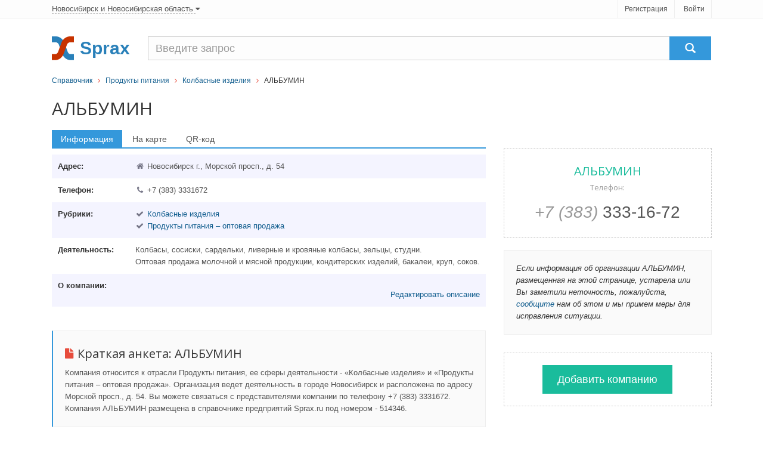

--- FILE ---
content_type: text/html
request_url: https://nsk.sprax.ru/firms/514346-albumin
body_size: 4940
content:
<!DOCTYPE html>
<!--[if IE 8]> <html lang="ru" class="ie8"> <![endif]-->
<!--[if IE 9]> <html lang="ru" class="ie9"> <![endif]-->
<!--[if !IE]> ><! <![endif]-->
<html lang='ru'>
<!-- <![endif] -->
<head>
<title>АЛЬБУМИН - телефон и адрес - Новосибирск - Sprax.ru</title>
<meta content='text/html; charset=utf-8' http-equiv='content-type'>
<meta content='width=device-width, initial-scale=1.0' name='viewport'>
<link href="/assets/favicon.ico" rel="shortcut icon" type="image/vnd.microsoft.icon" />
<meta name='Description' content='АЛЬБУМИН находится по адресу Новосибирск г., Морской просп., 54, направление деятельности - Колбасные изделия. Карта проезда, телефон, сайт в справочнике Nsk.sprax.ru'>
<link href="/assets/appboot-4c46235230370cdbfa64c10bf5ba9ef7.css" media="all" rel="stylesheet" type="text/css" />
<script src="/assets/appboot-dba19faf2b0e086f09dbb175cbf87bb5.js" type="text/javascript"></script>
<script src='https://maps.google.com/maps/api/js?sensor=false' type='text/javascript'></script>
<script async src='https://yandex.ru/ads/system/header-bidding.js'></script>
<script>
var adfoxBiddersMap = {"myTarget":"2154292"};

var adUnits = [
  {
    "code": "adfox_166932162700382715",
    "bids": [{"bidder":"myTarget","params":{"placementId":"1156478"}}]
  }
];

var userTimeout = 500;

window.YaHeaderBiddingSettings = {
  biddersMap: adfoxBiddersMap,
  adUnits: adUnits,
  timeout: userTimeout,
};
</script>
<script>window.yaContextCb = window.yaContextCb || []</script>
<script src='https://yandex.ru/ads/system/context.js' async></script>

<meta content="authenticity_token" name="csrf-param" />
<meta content="ENAhrqFXEQNUzteDKUSWP2BtPuDD1Z8aom2jSxUyknw=" name="csrf-token" />

</head>
<body>
<div id='wrapper'>
<!-- === Top  === -->
<noindex>
<div class='top-v1'>
<div class='container'>
<div class='row'>
<div class='col-sm-8'>
<div class='region-select non-underlined'>
<!-- Modal -->
<div aria-hidden='true' aria-labelledby='myModalLabel' class='modal fade' id='myModal' role='dialog' tabindex='-1'>
<div class='modal-dialog modal-lg'>
<div class='modal-content'>
<p>Регионы</p>
</div>
</div>
</div>
<a href="/main/select" data-target="#myModal" data-toggle="modal" rel="nofollow"><span>
Новосибирск
и Новосибирская область
</span>
<i class='icon-caret-down'></i>
</a></div>
</div>
<div class='col-sm-4'>
<ul class='list-unstyled top-v1-data' id='toppanel'>
<li><a href="/signup" rel="nofollow">Регистрация</a></li>
<li><a href="/login" rel="nofollow">Войти</a></li>
</ul>
<script>
  login_panel_switch('#toppanel');
</script>
</div>
</div>
</div>
<!-- /container -->
</div>
</noindex>
<!-- /top -->
<!-- === End Top  === -->

<div class='header margin-top-15'>
<div class='navbar navbar-default' role='navigation'>
<div class='container'>
<div class='row-container'>
<div class='row__item--brand'>
<a href="/"><img alt="Cправочник организаций города Новосибирск" class="logo" src="/assets/sx-bbf4ab4c86edca8374b6eead20889f22.svg" />
</a></div>
<div class='row__item--name'>Sprax</div>
<div class='row__item--search'>
<form action='/firms/search'>
<div class='input-group navbar-brand g-search'>
<input class='form-control g-search__input' name='query' placeholder='Введите запрос' type='text'>
<span class='input-group-btn'>
<button class='btn-u g-search__button' type='submit'>
<span class='glyphicon glyphicon-search'></span>
</button>
</span>
</div>
</form>

</div>
</div>
</div>
</div>
</div>

<div class='container'>
<div class='breadcrumbs-v2 g-blue-link'><a href="/">Справочник</a>&nbsp&nbsp <i class="icon-angle-right color-red-u"></i> &nbsp&nbsp<a href="/branches/28-produktyi-pitaniya">Продукты питания</a>&nbsp&nbsp <i class="icon-angle-right color-red-u"></i> &nbsp&nbsp<a href="/rubrics/507-kolbasnyie-izdeliya">Колбасные изделия</a>&nbsp&nbsp <i class="icon-angle-right color-red-u"></i> &nbsp&nbspАЛЬБУМИН</div>
</div>
<div class='container'>
<div class='margin-top-10 margin-bottom-20'>
<h1 class='height_big'>
АЛЬБУМИН

</h1>
</div>

<div class='flash error message' id='error_div_id'></div>
<div class='flash notice message' id='notice_div_id'></div>
<script>
  init_flash();
</script>
</div>
<div id='content'>
<div class='container'>
<div class='row'>
<div class='col-md-8'>
<div class='tab-v1'>
<ul class='nav nav-tabs'>
<li class='active'>
<a data-toggle='tab' href='#contacts'>Информация</a>
</li>
<li>
<a data-toggle='tab' href='#maps' id='map_switch_on' onclick="Contact.initMap('Новосибирск г., Морской просп., д. 54', 'АЛЬБУМИН' );">На карте</a>
</li>
<li>
<a class='js-load-qrcode' data-toggle='tab' href='#qrcode'>QR-код</a>
</li>
</ul>
<div class='tab-content g-blue-link' itemscope='' itemtype='http://schema.org/LocalBusiness'>
<div class='tab-pane active' id='contacts'>
<noindex>
<div id="adfox_166932162700382715"></div>
<script>
    window.yaContextCb.push(()=>{
        Ya.adfoxCode.create({
            ownerId: 717929,
            containerId: 'adfox_166932162700382715',
            params: {"p1":"cwkzu","p2":"hius"}
        })
    })
</script>

</noindex>
<ul class='firm-address list-unstyled margin-bottom-40'>
<li itemprop='address' itemscope='' itemtype='http://schema.org/PostalAddress'>
<div class='pull-left'>
<strong>Адрес:</strong>
</div>
<div class='margin-left-130 clearfix'>
<i class='icon-home review-autor'></i>
<span itemprop='addressLocality'>Новосибирск г.</span>,
<span itemprop='streetAddress'>Морской просп., д. 54</span>

</div>
</li>
<li>
<div class='pull-left'>
<strong>Телефон:</strong>
</div>
<div class='margin-left-130 clearfix'>
<ul class='list-unstyled'>
<li>
<i class='icon-phone review-autor'></i>
<span itemprop='telephone'>+7 (383) 3331672</span>

</li>
</ul>
</div>
</li>
<li>
<div class='pull-left'>
<strong>Рубрики:</strong>
</div>
<div class='margin-left-130 clearfix'>
<ul class='list-unstyled'>
<li>
<i class='icon-ok review-autor'></i>
<a href="/rubrics/507-kolbasnyie-izdeliya">Колбасные изделия</a>
</li>
<li>
<i class='icon-ok review-autor'></i>
<a href="/rubrics/754-produktyi-pitaniya-optovaya-prodazha">Продукты питания – оптовая продажа</a>
</li>
</ul>
</div>
</li>
<li>
<div class='pull-left'>
<strong>Деятельность:</strong>
</div>
<div class='margin-left-130 clearfix'>
<ul class='list-unstyled'>
<li>Колбасы, сосиски, сардельки, ливерные и кровяные колбасы, зельцы, студни.</li>
<li>Оптовая продажа молочной и мясной продукции, кондитерских изделий, бакалеи, круп, соков.</li>
</ul>
</div>
</li>
<li>
<div class='pull-left'>
<strong>О компании:</strong>
</div>
<div class='margin-left-130 clearfix'>

<noindex>
<div id='desc-editor' style='position: fixed; opacity: 1; z-index: 11000; top: 100px;'></div>
<a href='javascript:void(0)' id='desc-edit' rel='nofollow'>Редактировать описание</a>
<script>
  $(function() {
      $('#desc-editor').jqm({ajax: '/firms/514346-albumin/content_editor', trigger: '#desc-edit'});
  });
</script>
</noindex>
</div>
</li>
</ul>
<div class='tag-box tag-box-v2'>
<h2><i class='icon-file color-red'></i>Краткая анкета:
<span itemprop='name'>АЛЬБУМИН</span>
</h2>
<p>
Компания относится к отрасли Продукты питания, ее
сферы деятельности - «Колбасные изделия» и «Продукты питания – оптовая продажа».
Организация ведет деятельность в городе Новосибирск
и расположена по адресу Морской просп., д. 54.

Вы можете связаться с представителями компании по телефону +7 (383) 3331672. 


Компания АЛЬБУМИН размещена в справочнике предприятий Sprax.ru под номером - 514346.
</p>
</div>

</div>
<div class='tab-pane margin-bottom-20' id='maps'>
<div class='row margin-bottom-10 lead'>
<div class='col-md-8'>
<i class='icon-map-marker color-red-u'></i>
Новосибирск г., Морской просп., 54
</div>
<div class='col-md-4'>
<i class='icon-phone color-red-u'></i>
+7 (383) 3331672
</div>
</div>
<div id='map'></div>
</div>
<div class='tab-pane' id='qrcode'>
<div class='row'>
<div class='qrcode js-qrcode col-md-6'></div>
<!-- noindex -->
<div class='col-md-6'>
<h4>Что такое QR-код?</h4>
<p>
QR-код это картинка с двумерным штрихкодом, в котором закодирована
текстовая информация для быстрого распознавания камерой мобильного устройства.
</p>
<h4>Как его прочитать?</h4>
<p>
Вам понадобится телефон или другое устройство с фотокамерой и специальной
программой для распознавания QR-кода.
</p>
<h4>Что здесь зашифровано?</h4>
<p>
Это визитная QR-карточка компании в формате vCard, в которой указаны:
адрес, телефон, официальный сайт и другие данные.
</p>
</div>
<!-- /noindex -->
</div>

</div>
</div>
</div>
<div class='headline'>
<h3>Похожие организации</h3>
</div>
<div class='other-firms margin-bottom-20'>
<h5 class='region-select review-autor'>
<i class='icon-bullhorn color-red-u'></i>
В рубрике
&quot;<span>Колбасные изделия</span>&quot;
также находятся следующие организации:
</h5>
<div class='row g-blue-link g-border-bottom-dashed'>
<div class='col-md-6'>
<div class='thumbnail-style'>
<a href="/firms/514347-altair-ooo"><strong>АЛЬТАИР ООО</strong>
</a><br>
<i class='review-autor icon-map-marker'></i>
Новосибирск г., Республиканская ул., д. 11
</div>
</div>
<div class='col-md-6'>
<div class='thumbnail-style'>
<a href="/firms/514348-alfa-ooo"><strong>АЛЬФА ООО</strong>
</a><br>
<i class='review-autor icon-map-marker'></i>
Новосибирск г., Богдана Хмельницкого ул., д. 33
</div>
</div>
</div>
<div class='row g-blue-link g-border-bottom-dashed'>
<div class='col-md-6'>
<div class='thumbnail-style'>
<a href="/firms/514349-alyans-oao"><strong>АЛЬЯНС ОАО</strong>
</a><br>
<i class='review-autor icon-map-marker'></i>
Новосибирск г., Шмидта ул., д. 8
</div>
</div>
<div class='col-md-6'>
<div class='thumbnail-style'>
<a href="/firms/514350-anyuta-ooo"><strong>АНЮТА ООО</strong>
</a><br>
<i class='review-autor icon-map-marker'></i>
Новосибирск г., 40 лет Комсомола ул., д. 8
</div>
</div>
</div>
</div>

<div class='other-firms margin-bottom-20'>
<h5 class='region-select review-autor'>
<i class='icon-bullhorn color-red-u'></i>
В рубрике
&quot;<span>Продукты питания – оптовая продажа</span>&quot;
также находятся следующие организации:
</h5>
<div class='row g-blue-link g-border-bottom-dashed'>
<div class='col-md-6'>
<div class='thumbnail-style'>
<a href="/firms/514642-agroshturm-ooo"><strong>АГРОШТУРМ ООО</strong>
</a><br>
<i class='review-autor icon-map-marker'></i>
Новосибирск г., Дунаевского ул., д. 25
</div>
</div>
<div class='col-md-6'>
<div class='thumbnail-style'>
<a href="/firms/514347-altair-ooo"><strong>АЛЬТАИР ООО</strong>
</a><br>
<i class='review-autor icon-map-marker'></i>
Новосибирск г., Республиканская ул., д. 11
</div>
</div>
</div>
<div class='row g-blue-link g-border-bottom-dashed'>
<div class='col-md-6'>
<div class='thumbnail-style'>
<a href="/firms/514348-alfa-ooo"><strong>АЛЬФА ООО</strong>
</a><br>
<i class='review-autor icon-map-marker'></i>
Новосибирск г., Богдана Хмельницкого ул., д. 33
</div>
</div>
<div class='col-md-6'>
<div class='thumbnail-style'>
<a href="/firms/514349-alyans-oao"><strong>АЛЬЯНС ОАО</strong>
</a><br>
<i class='review-autor icon-map-marker'></i>
Новосибирск г., Шмидта ул., д. 8
</div>
</div>
</div>
</div>

</div>
<div class='col-md-4'>
<div class='tag-box tag-box-v5 margin-top-30 magazine-mini-news non-underlined'>
<h2 class='color-sea'>
АЛЬБУМИН
<br>
<small>Телефон:</small>
</h2>
<span>
<a href='tel:+73833331672' rel='nofollow'>
<i class='text-muted'>
+7 (383)
</i>
333-16-72
</a>
</span>
</div>

<div class='margin-bottom-20'>
<div id="adfox_167138905987425673"></div>
<script>
    window.yaContextCb.push(()=>{
        Ya.adfoxCode.create({
            ownerId: 717929,
            containerId: 'adfox_167138905987425673',
            params: {"p1":"cwkzu","p2":"hius"}
        })
    })
</script>

</div>
<div class='tag-box tag-box-v6 g-blue-link'>
<i>
Если информация об организации АЛЬБУМИН, размещенная на этой странице, устарела или Вы заметили неточность, пожалуйста,
<a href="/contact" rel="nofollow" target="_blank">сообщите</a>
нам об этом и мы примем меры для исправления ситуации.
</i>
</div>
<div class='tag-box tag-box-v5'>
<form action="/firms/new" class="button_to" method="post"><div><input class="btn-u btn-u-lg btn-u-sea" type="submit" value="Добавить компанию" /><input name="authenticity_token" type="hidden" value="ENAhrqFXEQNUzteDKUSWP2BtPuDD1Z8aom2jSxUyknw=" /></div></form>
</div>
<script>
  adm_edit_link_firm('514346');
</script>
</div>
</div>
<script>
  //><!--
  var src = "/firms/514346/count_visit?s=86c2b3ae8fa76905d6673e00db8df558";
  window.onload = addTrackingImage(src);
  
  $('.js-load-qrcode').one('click', function () {
    $.ajax({
      type: 'GET',
      url: '/firms/514346-albumin/qrcode',
      dataType: 'script'
    })
  });
  //--><!
</script>

</div>
</div>
<div id='footer'>
<!-- === Copyright === -->
<div class='copyright margin-top-40'>
<div class='container text-center'>
<a href='/contact' rel='nofollow'>Связаться</a>
<a href='/main/tos' rel='nofollow'>Политика конфиденциальности</a>
</div>
<div class='container'>
<div class='row'>
<div class='col-xs-11 text-center'>
<p class='copyright-space'>
Справочник предприятий России.
База данных сайта Nsk.sprax.ru содержит 24801 организаций.
Последнее обновление: 2023-17-11. © 2014
</p>
</div>
<div class='col-xs-1'>
<noindex _moz-userdefined=''>
<!-- dont index counters start -->
<script>
  (function(i,s,o,g,r,a,m){i['GoogleAnalyticsObject']=r;i[r]=i[r]||function(){
      (i[r].q=i[r].q||[]).push(arguments)},i[r].l=1*new Date();a=s.createElement(o),
          m=s.getElementsByTagName(o)[0];a.async=1;a.src=g;m.parentNode.insertBefore(a,m)
  })(window,document,'script','//www.google-analytics.com/analytics.js','ga');
  
  ga('create', 'UA-48918723-1', 'sprax.ru');
  ga('send', 'pageview');
</script>
</noindex>
<!-- dont index counters end -->
</div>
</div>
</div>
<!-- /container -->
</div>
<!-- /copyright -->
<!-- === End Copyright === -->

</div>
</div>
<script>
  $(function() {
    App.init();
  });
</script>
<!--[if lt IE 9]>
<script src="/assets/respond.js"></script>
<![endif]-->
</body>
</html>
